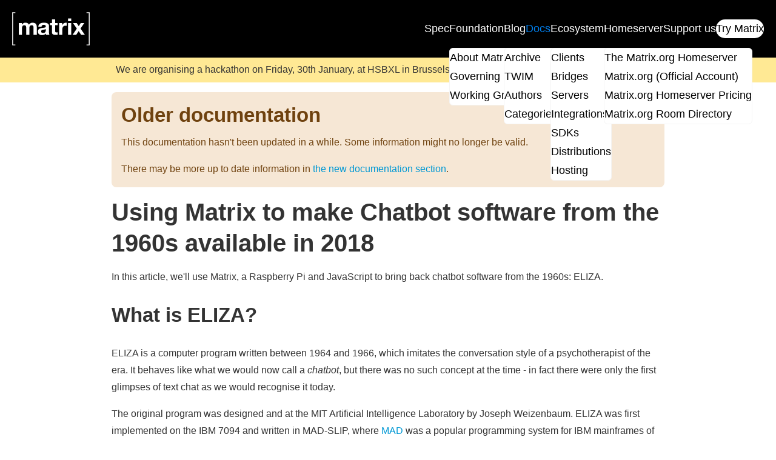

--- FILE ---
content_type: text/html; charset=utf-8
request_url: https://www.matrix.org/docs/guides/using-matrix-to-make-chatbot-software-from-the-1960-s-available-in-2018/
body_size: 171
content:
<!doctype html>
<meta charset="utf-8">
<link rel="canonical" href="https://matrix.org/docs/older/elizabot/">
<meta http-equiv="refresh" content="0; url=https://matrix.org/docs/older/elizabot/">
<title>Redirect</title>
<p><a href="https://matrix.org/docs/older/elizabot/">Click here</a> to be redirected.</p>


--- FILE ---
content_type: text/html; charset=utf-8
request_url: https://matrix.org/docs/older/elizabot/
body_size: 8476
content:
<!doctype html>
<html lang="en">

<head>
    <meta charset="utf-8" />
    <meta name="twitter:widgets:csp" content="on" />
    <meta http-equiv="x-ua-compatible" content="ie=edge" />
    <meta name="viewport" content="width=device-width, initial-scale=1" />

    <meta name="twitter:card" content="summary_large_image" />
    <meta name="twitter:site" content="@matrixdotorg" />
    <meta name="twitter:creator" content="@matrixdotorg" />
    
    <meta property="og:url" content="https:&#x2F;&#x2F;matrix.org&#x2F;docs&#x2F;older&#x2F;elizabot&#x2F;" />
    
    
    
    
    <meta property="og:title" content="Using Matrix to make Chatbot software from the 1960s available in 2018" />
    
    
    
    <meta property="og:description" content="Matrix, the open protocol for secure decentralised communications" />
    <meta name="description" content="Matrix, the open protocol for secure decentralised communications" />
    
    <meta property="og:image" content="https://matrix.org/blog/img/matrix-logo.png" />
    <meta name="twitter:image" content="https://matrix.org/blog/img/matrix-logo.png" />
    
    <title>Matrix.org - Using Matrix to make Chatbot software from the 1960s available in 2018</title>
    <link rel="shortcut icon" href="/assets/favicon.ico" />
    <link rel="icon" type="image/svg+xml" href="/assets/favicon.svg" />
    <link rel="stylesheet" href="https://matrix.org/style.css?h=1dfc66d97b8426eac68d" />
    <script async src="https://matrix.org/js/components.js?h=ccd1d6f19374cb9a0b4a"></script>
    <script defer data-domain="matrix.org" src="https://plausible.io/js/script.tagged-events.js"></script>


    

</head>

<body>
    
    <header class="site-header">
    <a href="/" class="brand">
        <img src="/images/matrix-logo-white.svg" alt="Matrix logo">
    </a>
    <input id="site-header-dropdown-checkbox" type="checkbox" class="dropdown-checkbox" aria-hidden="true">
    <label for="site-header-dropdown-checkbox" class="dropdown-button">&#xe602;</label>
    <label for="site-header-dropdown-checkbox" class="page-overlay"></label>
    <nav>
        
        
            
                <a href="https:&#x2F;&#x2F;spec.matrix.org" class="
                    ">
                    Spec
                </a>
            
        
        
        
        
        
        <div class="section-wrap">
            <input id="foundation-submenu-checkbox" type="checkbox" class="submenu-checkbox" aria-hidden="true"
                >
            <label for="foundation-submenu-checkbox" class="submenu-title">
            <a href="/foundation">
                Foundation</a> <div class="arrow">
                </div></label>

            <div class="section-submenu-wrap">
                <div class="section-submenu">
                    
                    
                    
                    
                    
                    
                    
                    
                    <a href="&#x2F;foundation&#x2F;about&#x2F;">About Matrix</a>
                    
                    
                    
                    
                    <a href="&#x2F;foundation&#x2F;governing-board&#x2F;">Governing Board</a>
                    
                    
                    
                    
                    <a href="&#x2F;foundation&#x2F;working-groups&#x2F;">Working Groups</a>
                    
                    
                </div>
            </div>
        </div>
        
        
        
            
                <div class="section-wrap">
                    <input
                        id="blog-submenu-checkbox"
                        type="checkbox"
                        class="submenu-checkbox"
                        aria-hidden="true"
                        
                    >
                    <label for="blog-submenu-checkbox" class="submenu-title">
                        <a href="&#x2F;blog&#x2F;">
                            Blog
                        </a>
                        <div class="arrow"></div>
                    </label>
                    <div class="section-submenu-wrap">
                        <div class="section-submenu">
                            
                                <a href="&#x2F;blog&#x2F;archive&#x2F;">Archive</a>
                            
                                <a href="&#x2F;category&#x2F;this-week-in-matrix&#x2F;">TWIM</a>
                            
                                <a href="&#x2F;author&#x2F;">Authors</a>
                            
                                <a href="&#x2F;category&#x2F;">Categories</a>
                            
                        </div>
                    </div>
                </div>
            
        
        
        
            
                <a href="&#x2F;docs&#x2F;" class="
                    current">
                    Docs
                </a>
            
        
        
        
        
        
        <div class="section-wrap">
            <input id="ecosystem-submenu-checkbox" type="checkbox" class="submenu-checkbox" aria-hidden="true"
                >
            <label for="ecosystem-submenu-checkbox" class="submenu-title">
            <a href="/ecosystem">
                Ecosystem</a> <div class="arrow">
                </div></label>

            <div class="section-submenu-wrap">
                <div class="section-submenu">
                    
                    
                    
                    
                    <a href="&#x2F;ecosystem&#x2F;clients&#x2F;">Clients</a>
                    
                    
                    
                    
                    
                    <a href="&#x2F;ecosystem&#x2F;bridges&#x2F;">Bridges</a>
                    
                    
                    
                    
                    
                    <a href="&#x2F;ecosystem&#x2F;servers&#x2F;">Servers</a>
                    
                    
                    
                    
                    <a href="&#x2F;ecosystem&#x2F;integrations&#x2F;">Integrations</a>
                    
                    
                    
                    
                    <a href="&#x2F;ecosystem&#x2F;sdks&#x2F;">SDKs</a>
                    
                    
                    
                    
                    <a href="&#x2F;ecosystem&#x2F;distributions&#x2F;">Distributions</a>
                    
                    
                    
                    
                    <a href="&#x2F;ecosystem&#x2F;hosting&#x2F;">Hosting</a>
                    
                    
                </div>
            </div>
        </div>
        
        
        
        
        
        <div class="section-wrap">
            <input id="homeserver-submenu-checkbox" type="checkbox" class="submenu-checkbox" aria-hidden="true"
                >
            <label for="homeserver-submenu-checkbox" class="submenu-title">
            <a href="/homeserver">
                Homeserver</a> <div class="arrow">
                </div></label>

            <div class="section-submenu-wrap">
                <div class="section-submenu">
                    
                    
                    
                    
                    <a href="&#x2F;homeserver&#x2F;about&#x2F;">The Matrix.org Homeserver</a>
                    
                    
                    
                    
                    <a href="&#x2F;homeserver&#x2F;official&#x2F;">Matrix.org (Official Account)</a>
                    
                    
                    
                    
                    <a href="&#x2F;homeserver&#x2F;pricing&#x2F;">Matrix.org Homeserver Pricing</a>
                    
                    
                    
                    
                    <a href="&#x2F;homeserver&#x2F;room-directory&#x2F;">Matrix.org Room Directory</a>
                    
                    
                </div>
            </div>
        </div>
        
        
        
            
                <a href="&#x2F;support" class="
                    ">
                    Support us
                </a>
            
        
        
        
            
                <a href="&#x2F;try-matrix&#x2F;" class="primary
                    ">
                    Try Matrix
                </a>
            
        
        
    </nav>
</header>

    

<div id="information-banner">
    <p>We are organising a hackathon on Friday, 30th January, at HSBXL in Brussels, Belgium! <a href="https://matrix.org/blog/2025/12/fosdem-presence/">Learn more</a> and don't forget to <a href="https://pretix.eu/matrix/fosdem26-hackathon/">register</a>!</p>

</div>


    <main>
        
<article class="content">
    <header>
        <div class="legacy-doc-warning ">
            <h2>
                
                Older
                
                documentation
            </h2>
            <p>
                This documentation hasn't been updated in a while. Some
                information might no longer be valid.
            </p>

            <p>
                
                There may be more up to date information in
                <a href="/docs">the new documentation section</a>.
                
            </p>
        </div>
        <h1>Using Matrix to make Chatbot software from the 1960s available in 2018</h1>

        
    </header>
    <p>In this article, we'll use Matrix, a Raspberry Pi and JavaScript to bring back
chatbot software from the 1960s: ELIZA.</p>
<h2 id="what-is-eliza">What is ELIZA?</h2>
<p>ELIZA is a computer program written between 1964 and 1966, which imitates the
conversation style of a psychotherapist of the era. It behaves like what we
would now call a <em>chatbot</em>, but there was no such concept at the time - in fact
there were only the first glimpses of text chat as we would recognise it today.</p>
<p>The original program was designed and at the MIT Artificial Intelligence
Laboratory by Joseph Weizenbaum. ELIZA was first implemented on the IBM 7094
and written in MAD-SLIP, where
<a href="https://en.wikipedia.org/wiki/MAD_(programming_language)">MAD</a> was a popular
programming system for IBM mainframes of the time, and
<a href="https://en.wikipedia.org/wiki/SLIP_(programming_language)">SLIP</a> was a
list-processing extension of Weizenbaum's own creation.</p>
<p>Seeing the results, in which users were highly willing to interact with ELIZA,
Weizenbaum was disturbed by just how effective the apparently simple bot was. He
was motivated to write a book explaining the way people tend to anthropomorphise
technology by applying their own experiences to their usage.</p>
<h2 id="2005-online-javascript-version-appeared">2005, online JavaScript version appeared</h2>
<p>In 2005, <a href="https://twitter.com/mass_werk">Norbert Landsteiner</a> created a
JavaScript program which he made available as <em>elizabot.js</em>, and made ELIZA
available online through a web interface: <a href="https://www.masswerk.at/elizabot/">https://www.masswerk.at/elizabot/</a>.</p>
<p>Now we'll make this available on Matrix.</p>
<h2 id="making-the-bot">Making the bot</h2>
<h3 id="using-the-library">Using the library</h3>
<p>For this project I have chosen to use an adaptation of the elizabot.js library:
<a href="https://github.com/natelewis/eliza-as-promised">eliza-as-promised</a>, which
exposes the bot as a promise-based node.js module. This module makes working
with ELIZA very simple. First we create an instance of the bot object:</p>
<pre data-lang="javascript" style="background-color:#1e1e1e;color:#dcdcdc;" class="language-javascript "><code class="language-javascript" data-lang="javascript"><span style="color:#569cd6;">const </span><span>Eliza = require(</span><span style="color:#d69d85;">&#39;eliza-as-promised&#39;</span><span>);
</span><span style="color:#569cd6;">var </span><span>eliza = </span><span style="color:#569cd6;">new </span><span style="color:#4ec9b0;">Eliza</span><span>();
</span></code></pre>
<p>We can get an initial greeting as follows:</p>
<pre data-lang="javascript" style="background-color:#1e1e1e;color:#dcdcdc;" class="language-javascript "><code class="language-javascript" data-lang="javascript"><span>console.log(eliza.getInitial());
</span></code></pre>
<p>The <code>getResponse()</code> function takes a string from the user, and returns a
<code>Promise</code> with a response, with either a <code>reply</code> or <code>final</code> field. If the
response is a reply, we can give another string to get a response, if the
response is final, the session is over. For example:</p>
<pre data-lang="javascript" style="background-color:#1e1e1e;color:#dcdcdc;" class="language-javascript "><code class="language-javascript" data-lang="javascript"><span>eliza.getResponse(</span><span style="color:#d69d85;">&quot;Help me Eliza!&quot;</span><span>)
</span><span>.then((response) </span><span style="color:#569cd6;">=&gt; </span><span>{
</span><span>    </span><span style="color:#569cd6;">if </span><span>(response.reply) {
</span><span>        console.log(response.reply);
</span><span>    }
</span><span>    </span><span style="color:#569cd6;">if </span><span>(response.final) {
</span><span>        console.log(response.final);
</span><span>        process.exit(</span><span style="color:#b5cea8;">0</span><span>);
</span><span>    }
</span><span>});
</span></code></pre>
<h3 id="using-matrix-to-make-a-modern-chatbot">Using Matrix to make a modern Chatbot</h3>
<p>Matrix is an open standard for real-time communication over IP. It is often used
to enable Instant Messaging. Matrix is not just  Open Source, it is also
designed to be interoperable, which makes it easy to take existing projects and
integrate them.</p>
<p>Matrix provides a decentralised architecture, in which servers connect to one
another, but as a user your client connects to a single homeserver, as described
in the diagram below.</p>
<p><img src="/docs/legacy/matrix-diagram.png" alt="Matrix Design" /></p>
<p>However, for this project we only need to look at the Client-Server API, which
is the way in which clients and servers communicate with one another. To make it
easier to connect the ELIZA library to Matrix, I chose to use a JavaScript
library designed to access the Matrix Client-Server API: <a href="https://github.com/turt2live/matrix-bot-sdk">matrix-bot-sdk</a>
from <a href="https://github.com/turt2live">TravisR</a>.</p>
<h3 id="code-walkthrough">Code Walkthrough</h3>
<p>First, we'll need a new instance of the Bot SDK, which we can obtain from NPM as
follows:</p>
<pre style="background-color:#1e1e1e;color:#dcdcdc;"><code><span>npm install matrix-bot-sdk
</span></code></pre>
<p>Then, in our application code, we will instantiate and start a new client. Note
that you can obtain an access token for the bot <a href="https://t2bot.io/docs/access_tokens/">using
Element</a>.</p>
<pre data-lang="javascript" style="background-color:#1e1e1e;color:#dcdcdc;" class="language-javascript "><code class="language-javascript" data-lang="javascript"><span style="color:#569cd6;">var </span><span>access_token = </span><span style="color:#d69d85;">&quot;...&quot;</span><span>;
</span><span style="color:#569cd6;">const </span><span>MatrixClient = require(</span><span style="color:#d69d85;">&quot;matrix-bot-sdk&quot;</span><span>).MatrixClient;
</span><span style="color:#569cd6;">const </span><span>AutojoinRoomsMixin = require(</span><span style="color:#d69d85;">&quot;matrix-bot-sdk&quot;</span><span>).AutojoinRoomsMixin;
</span><span style="color:#569cd6;">const </span><span>client = </span><span style="color:#569cd6;">new </span><span style="color:#4ec9b0;">MatrixClient</span><span>(</span><span style="color:#d69d85;">&quot;https://matrix.org&quot;</span><span>, access_token);
</span><span>AutojoinRoomsMixin.setupOnClient(client);
</span><span>client.start().then(() </span><span style="color:#569cd6;">=&gt; </span><span>console.log(</span><span style="color:#d69d85;">&quot;Client started!&quot;</span><span>));
</span></code></pre>
<p>I also added the AutojoinRoomsMixin at this point, which instructs the bot to
accept any room invitation it receives.</p>
<p>Knowing that we can use
<a href="https://github.com/natelewis/eliza-as-promised"><code>eliza-as-promised</code></a> to create
new instances of Eliza, let's start by doing so whenever the bot joins a new
room.</p>
<pre data-lang="javascript" style="background-color:#1e1e1e;color:#dcdcdc;" class="language-javascript "><code class="language-javascript" data-lang="javascript"><span style="color:#569cd6;">var </span><span>elizas = {};
</span><span>client.on(</span><span style="color:#d69d85;">&quot;room.join&quot;</span><span>, (roomId) </span><span style="color:#569cd6;">=&gt; </span><span>{
</span><span>    elizas[roomId] = {
</span><span>        eliza: </span><span style="color:#569cd6;">new </span><span style="color:#4ec9b0;">Eliza</span><span>(),
</span><span>        last: (</span><span style="color:#569cd6;">new </span><span style="color:#4ec9b0;">Date</span><span>()).getTime()
</span><span>    }
</span><span>    client.sendMessage(roomId, {
</span><span>        </span><span style="color:#d69d85;">&quot;msgtype&quot;</span><span>: </span><span style="color:#d69d85;">&quot;m.notice&quot;</span><span>,
</span><span>        </span><span style="color:#d69d85;">&quot;body&quot;</span><span>: elizas[roomId].eliza.getInitial()
</span><span>    });
</span><span>});
</span></code></pre>
<p>What's happening here? First we make a new object to contain a mapping of room
IDs to <code>Eliza</code> objects. When we get a room join event, we assign a new <code>Eliza</code>
object and the current time to the room ID. Next, we use the newly created
object to send the initial greeting to the room, using the same call to
<code>getInitial()</code> we used earlier.</p>
<p>Next, we'll accept messages from the user and provide a response:</p>
<pre data-lang="javascript" style="background-color:#1e1e1e;color:#dcdcdc;" class="language-javascript "><code class="language-javascript" data-lang="javascript"><span>client.on(</span><span style="color:#d69d85;">&quot;room.message&quot;</span><span>, </span><span style="color:#569cd6;">async function </span><span>(roomId, event)  {
</span><span>    </span><span style="color:#569cd6;">if </span><span>(event[</span><span style="color:#d69d85;">&quot;sender&quot;</span><span>] === </span><span style="color:#569cd6;">await </span><span>client.getUserId()) </span><span style="color:#569cd6;">return</span><span>;
</span><span>    </span><span style="color:#569cd6;">if </span><span>(</span><span style="color:#569cd6;">! </span><span>event.content </span><span style="color:#569cd6;">|| ! </span><span>event.content.body) </span><span style="color:#569cd6;">return</span><span>;
</span><span>
</span><span>    elizas[roomId].eliza.getResponse(event.content.body)
</span><span>        .then((response) </span><span style="color:#569cd6;">=&gt; </span><span>{
</span><span>            </span><span style="color:#569cd6;">var </span><span>responseText = </span><span style="color:#d69d85;">&#39;&#39;</span><span>;
</span><span>            </span><span style="color:#569cd6;">if </span><span>(response.reply) { responseText = response.reply; }
</span><span>            </span><span style="color:#569cd6;">if </span><span>(response.final) { responseText = response.final; }
</span><span>
</span><span>            client.sendMessage(roomId, {
</span><span>                </span><span style="color:#d69d85;">&quot;msgtype&quot;</span><span>: </span><span style="color:#d69d85;">&quot;m.notice&quot;</span><span>,
</span><span>                </span><span style="color:#d69d85;">&quot;body&quot;</span><span>: responseText,
</span><span>                </span><span style="color:#d69d85;">&quot;responds&quot;</span><span>: {
</span><span>                    </span><span style="color:#d69d85;">&quot;sender&quot;</span><span>: event.sender,
</span><span>                    </span><span style="color:#d69d85;">&quot;message&quot;</span><span>: event.content.body
</span><span>                }
</span><span>            }).then((eventId) </span><span style="color:#569cd6;">=&gt; </span><span>{
</span><span>                </span><span style="color:#569cd6;">if </span><span>(response.final) {
</span><span>                    client.leaveRoom(roomId);
</span><span>                }
</span><span>            });
</span><span>    });
</span><span>});
</span></code></pre>
<p>It looks like a lot of code, but in fact we can break down what is happening
here quite simply.</p>
<ol>
<li>When an event is received in a room, we react to the event with a function
that takes the <code>roomId</code> and <code>event</code> received as parameters.</li>
<li>If the user is our own, or the event does not contain a body, we must
return.</li>
<li>We use the <code>roomId</code> to access the specific <code>Eliza</code> instance, as previously
created.</li>
<li>As above, we call <code>getResponse()</code> on the Eliza object, and we pass the
message string we just received.</li>
<li>We handle the promise returned by <code>getResponse()</code> by extracting the response
string into <code>responseText</code>, and use that string as a message to send back
into the room as a response.</li>
<li>Finally, if the response text we took from our Eliza is "final", we have
Eliza leave the room. (The bot can always be re-invited!)</li>
</ol>
<p>That all the code needed to get a working version of the bot running. If you
look at <a href="https://github.com/benparsons/elizabot">https://github.com/benparsons/elizabot</a>, you can find a simple
implementation as described here in <code>simple.js</code>, and a more robust
implementation in <code>index.js</code>.</p>
<h2 id="deploying-on-a-raspberry-pi">Deploying on a Raspberry Pi</h2>
<p>To run the bot, we simply run <code>node index.js</code>. However, part of this project is
to get the bot running on a Raspberry Pi - and for convenience the way to do
this is to have it run as soon as the device boots. Luckily, there are standard
ways of achieving this, one of which is to use <code>systemd</code>. <a href="https://www.raspberrypi.org/documentation/usage/terminal/">Open a shell on your
Pi</a> (possibly using a
graphical desktop if one is installed, or using ssh) and enter this command to
access the correct directory:</p>
<pre style="background-color:#1e1e1e;color:#dcdcdc;"><code><span>cd /etc/systemd/system
</span></code></pre>
<p>Now, we'll use vim to create a file describing the service we want to create:</p>
<pre style="background-color:#1e1e1e;color:#dcdcdc;"><code><span>vim elizabot.service
</span></code></pre>
<p>Finally, enter the following text (you may need to change paths depending on
where your script is located):</p>
<pre style="background-color:#1e1e1e;color:#dcdcdc;"><code><span>[Unit]
</span><span>Description=Elizabot
</span><span>After=multi-user.target
</span><span>
</span><span>[Service]
</span><span>Type=idle
</span><span>ExecStart=/usr/bin/node /home/pi/elizabot/index.js &gt; /home/pi/elizabot/log.log 2&gt;&amp;1
</span><span>
</span><span>[Install]
</span><span>WantedBy=multi-user.target
</span></code></pre>
<p>... and run the following to enable the service:</p>
<pre style="background-color:#1e1e1e;color:#dcdcdc;"><code><span>sudo systemctl enable elizabot.service
</span></code></pre>
<p>Now, whenever you plug in your Pi, your bot will be launched and ready to go. Of
course, it is quite possible to run this software on a server, but having a
separate box makes it more fun. The physicality of a Raspberry Pi means it gets
more attention and understanding from people who see it.</p>
<p><img src="/docs/legacy/elizabot-pi.png" alt="Physical Pi" /></p>
<p>To learn more about Matrix development, take a look at the <a href="https://matrix.org/docs/guides">Matrix Guides</a>
page, and join us in the <a href="https://matrix.to/#/#matrix-dev:matrix.org">#matrix-dev:matrix.org</a> room!</p>

</article>

    </main>

    <footer class="site-footer">
    <div class="internal-links">
        
        <a href="&#x2F;support" >Donate</a>
        
        <a href="https:&#x2F;&#x2F;shop.matrix.org" >Shop</a>
        
        <a href="&#x2F;security-disclosure-policy" >Security Disclosure Policy</a>
        
        <a href="&#x2F;security-hall-of-fame" >Security Hall of Fame</a>
        
        <a href="&#x2F;legal&#x2F;code-of-conduct" >Code of Conduct</a>
        
        <a href="&#x2F;legal" >Legal</a>
        
        <a href="&#x2F;legal&#x2F;law-enforcement-guidelines" >Law Enforcement Guidelines</a>
        
        <a href="&#x2F;contact" >Contact</a>
        
        <a href="https:&#x2F;&#x2F;status.matrix.org" >Matrix.org Status</a>
        
        <a href="https:&#x2F;&#x2F;github.com&#x2F;matrix-org&#x2F;matrix.org&#x2F;" >Site Source</a>
        
    </div>
    <div class="external-links">
        
        <a href="https:&#x2F;&#x2F;github.com&#x2F;matrix-org" target="_blank"  aria-label="Matrix on GitHub"><span aria-hidden="true"><svg xmlns="http://www.w3.org/2000/svg" width="24px" height="24px" viewBox="0 0 24 24" fill="currentColor"><path d="M12 .297c-6.63 0-12 5.373-12 12 0 5.303 3.438 9.8 8.205 11.385.6.113.82-.258.82-.577 0-.285-.01-1.04-.015-2.04-3.338.724-4.042-1.61-4.042-1.61C4.422 18.07 3.633 17.7 3.633 17.7c-1.087-.744.084-.729.084-.729 1.205.084 1.838 1.236 1.838 1.236 1.07 1.835 2.809 1.305 3.495.998.108-.776.417-1.305.76-1.605-2.665-.3-5.466-1.332-5.466-5.93 0-1.31.465-2.38 1.235-3.22-.135-.303-.54-1.523.105-3.176 0 0 1.005-.322 3.3 1.23.96-.267 1.98-.399 3-.405 1.02.006 2.04.138 3 .405 2.28-1.552 3.285-1.23 3.285-1.23.645 1.653.24 2.873.12 3.176.765.84 1.23 1.91 1.23 3.22 0 4.61-2.805 5.625-5.475 5.92.42.36.81 1.096.81 2.22 0 1.606-.015 2.896-.015 3.286 0 .315.21.69.825.57C20.565 22.092 24 17.592 24 12.297c0-6.627-5.373-12-12-12"/></svg></span></a>
        
        <a href="https:&#x2F;&#x2F;gitlab.matrix.org&#x2F;" target="_blank"  aria-label="Matrix on GitLab"><span aria-hidden="true"><svg xmlns="http://www.w3.org/2000/svg" width="24px" height="24px" viewBox="0 0 24 24" fill="currentColor"><path d="m23.955 13.587-1.342-4.135-2.664-8.189a.456.456 0 0 0-.867 0L16.418 9.45H7.582L4.919 1.263C4.783.84 4.185.84 4.05 1.26L1.386 9.449.044 13.587a.925.925 0 0 0 .331 1.023L12 23.054l11.625-8.443a.923.923 0 0 0 .33-1.024"/></svg></span></a>
        
        <a href="https:&#x2F;&#x2F;mastodon.matrix.org&#x2F;@matrix" target="_blank" rel="me" aria-label="Matrix on Mastodon"><span aria-hidden="true"><svg xmlns="http://www.w3.org/2000/svg" width="24px" height="24px" viewBox="0 0 24 24" fill="currentColor"><path d="M23.349 5.314C22.997 2.735 20.713.703 18.007.309 17.55.242 15.82 0 11.811 0h-.03C7.772 0 6.912.242 6.455.309 3.824.691 1.421 2.518.837 5.127.557 6.412.527 7.836.579 9.143c.074 1.874.089 3.745.262 5.611.119 1.241.328 2.471.624 3.681.554 2.236 2.797 4.097 4.996 4.856 2.356.792 4.884.923 7.309.38.267-.061.531-.132.792-.213.588-.184 1.279-.391 1.787-.753a.06.06 0 0 0 .023-.043v-1.809a.054.054 0 0 0-.067-.051 20.576 20.576 0 0 1-4.743.545c-2.749 0-3.488-1.283-3.7-1.818a5.544 5.544 0 0 1-.322-1.433.054.054 0 0 1 .02-.044.056.056 0 0 1 .047-.01c1.529.363 3.094.546 4.665.546.379 0 .755 0 1.133-.01 1.581-.044 3.247-.123 4.802-.422.039-.008.078-.014.111-.024 2.453-.464 4.788-1.919 5.025-5.604.009-.145.031-1.519.031-1.67.001-.511.167-3.629-.025-5.545v.001Zm-3.775 9.194h-2.58V8.29c0-1.309-.554-1.976-1.681-1.976-1.24 0-1.86.79-1.86 2.349v3.404h-2.564V8.663c0-1.559-.622-2.349-1.861-2.349-1.121 0-1.681.667-1.682 1.976v6.218H4.769V8.101c0-1.309.34-2.349 1.019-3.119.7-.769 1.619-1.164 2.76-1.164 1.32 0 2.318.5 2.983 1.498l.642 1.06.642-1.06c.665-.998 1.663-1.498 2.981-1.498 1.139 0 2.059.395 2.761 1.164.68.77 1.019 1.81 1.019 3.119l-.002 6.407Z"/></svg></span></a>
        
        <a href="https:&#x2F;&#x2F;bsky.app&#x2F;profile&#x2F;matrix.org" target="_blank"  aria-label="Matrix on BlueSky"><span aria-hidden="true"><!-- This icon originated from https://commons.wikimedia.org/wiki/File:Bluesky_Logo.svg -->
<svg viewBox="0 0 27 24" width="27px" height="24px" xmlns="http://www.w3.org/2000/svg"><path d="m5.8526 1.6155c3.0955 2.3461 6.425 7.103 7.6475 9.6558 1.2225-2.5526 4.5519-7.3098 7.6475-9.6558 2.2335-1.6928 5.8524-3.0027 5.8524 1.1653 0 0.8324-0.47273 6.9926-0.74999 7.9926-0.96376 3.477-4.4756 4.3638-7.5995 3.827 5.4605 0.93823 6.8496 4.046 3.8497 7.1537-5.6974 5.9022-8.1889-1.4809-8.8276-3.3727-0.11703-0.34682-0.17179-0.50906-0.1726-0.3711-8.1e-4 -0.13797-0.05557 0.02428-0.1726 0.3711-0.63841 1.8918-3.1298 9.2752-8.8276 3.3727-3-3.1078-1.6109-6.2157 3.8497-7.1537-3.124 0.53674-6.6359-0.35008-7.5995-3.827-0.27727-1.0002-0.74999-7.1603-0.74999-7.9926 0-4.1679 3.619-2.8581 5.8524-1.1653z" fill="currentColor"/></svg>
</span></a>
        
        <a href="https:&#x2F;&#x2F;www.youtube.com&#x2F;channel&#x2F;UCVFkW-chclhuyYRbmmfwt6w" target="_blank"  aria-label="Matrix on YouTube"><span aria-hidden="true"><svg xmlns="http://www.w3.org/2000/svg" width="24px" height="24px" viewBox="0 0 24 24" fill="currentColor"><path d="M23.495 6.206a3.009 3.009 0 0 0-2.088-2.088c-1.87-.501-9.396-.501-9.396-.501s-7.507-.01-9.396.501A3.005 3.005 0 0 0 .527 6.206a31.127 31.127 0 0 0-.522 5.805c-.006 1.94.169 3.876.522 5.783a3.009 3.009 0 0 0 2.088 2.088c1.868.502 9.396.502 9.396.502s7.506 0 9.396-.502a3.013 3.013 0 0 0 2.088-2.088c.346-1.908.513-3.844.5-5.783a31.292 31.292 0 0 0-.5-5.805ZM9.609 15.602V8.409l6.264 3.602-6.264 3.591Z"/></svg></span></a>
        
        <a href="&#x2F;atom.xml" target="_blank"  aria-label="Matrix Atom Feed"><span aria-hidden="true"><svg xmlns="http://www.w3.org/2000/svg" width="24px" height="24px" viewBox="0 0 24 24" fill="currentColor"><path d="M0 1.5C0 .677.677 0 1.5 0 13.926 0 24 10.074 24 22.5c0 .823-.677 1.5-1.5 1.5s-1.5-.677-1.5-1.5C21 11.73 12.27 3 1.5 3 .677 3 0 2.323 0 1.5ZM0 9c0-.823.677-1.5 1.5-1.5 8.285 0 15 6.716 15 15 0 .823-.677 1.5-1.5 1.5s-1.5-.677-1.5-1.5c0-6.583-5.417-12-12-12C.677 10.5 0 9.823 0 9Zm3.75 15a3.768 3.768 0 0 0 3.75-3.75 3.768 3.768 0 0 0-3.75-3.75A3.768 3.768 0 0 0 0 20.25 3.768 3.768 0 0 0 3.75 24Z" /></svg></span></a>
        
    </div>
    <div class="subfooter-links">
        
        <a href="&#x2F;legal&#x2F;copyright-notice" >Copyright Notice</a>
        
    </div>
</footer>

</body>

</html>


--- FILE ---
content_type: text/css; charset=utf-8
request_url: https://matrix.org/style.css?h=1dfc66d97b8426eac68d
body_size: 11631
content:
/*! normalize.css v8.0.1 | MIT License | github.com/necolas/normalize.css */html{line-height:1.15;-webkit-text-size-adjust:100%;}body{margin:0}main{display:block}h1{font-size:2em;margin:.67em 0}hr{box-sizing:content-box;height:0;overflow:visible;}pre{font-family:monospace,monospace;font-size:1em;}a{background-color:rgba(0,0,0,0)}abbr[title]{border-bottom:none;text-decoration:underline;text-decoration:underline dotted;}b,strong{font-weight:bolder}code,kbd,samp{font-family:monospace,monospace;font-size:.85em;}small{font-size:80%}sub,sup{font-size:75%;line-height:0;position:relative;vertical-align:baseline}sub{bottom:-.25em}sup{top:-.5em}img{border-style:none}button,input,optgroup,select,textarea{font-family:inherit;font-size:100%;line-height:1.15;margin:0;}button,input{overflow:visible}button,select{text-transform:none}button,[type=button],[type=reset],[type=submit]{-webkit-appearance:button}button::-moz-focus-inner,[type=button]::-moz-focus-inner,[type=reset]::-moz-focus-inner,[type=submit]::-moz-focus-inner{border-style:none;padding:0}button:-moz-focusring,[type=button]:-moz-focusring,[type=reset]:-moz-focusring,[type=submit]:-moz-focusring{outline:1px dotted ButtonText}fieldset{padding:.35em .75em .625em}legend{box-sizing:border-box;color:inherit;display:table;max-width:100%;padding:0;white-space:normal;}progress{vertical-align:baseline}textarea{overflow:auto}[type=checkbox],[type=radio]{box-sizing:border-box;padding:0;}[type=number]::-webkit-inner-spin-button,[type=number]::-webkit-outer-spin-button{height:auto}[type=search]{-webkit-appearance:textfield;outline-offset:-2px;}[type=search]::-webkit-search-decoration{-webkit-appearance:none}::-webkit-file-upload-button{-webkit-appearance:button;font:inherit;}details{display:block}summary{display:list-item}template{display:none}[hidden]{display:none}@font-face{font-family:"webflow-icons";src:url("[data-uri]") format("truetype");font-weight:normal;font-style:normal}small,.text_small{font-size:.64rem}h1,h2,h3,h4,h5{scroll-margin-top:74px;margin-block:1.38rem .5rem;font-weight:700;line-height:1.3}h1 a,h2 a,h3 a,h4 a,h5 a{color:inherit;text-decoration:none}h1 a:hover,h2 a:hover,h3 a:hover,h4 a:hover,h5 a:hover{text-decoration:underline}h1{margin-top:0;font-size:2.4883rem}h2{font-size:2.0736rem;margin-block:2rem .5rem}h3{font-size:1.728rem;margin-block:1.5rem .5rem}h4{font-size:1.44rem}h5{font-size:1.2rem}h2+h3{margin-block-start:1rem}:root{--page-max-width: 57rem;--page-with-toc-max-width: 81rem;--navbar-height: 5.937rem;--color-text: #333;--color-text-light: #757575;--color-link: #0098d4;--page-header-height: 15rem;--borders-color: #ddd;--notice-box-color: #ffcb006b}@media (prefers-contrast: more){:root{--color-text: #000;--color-text-light: #595959}}*{box-sizing:border-box}html{scroll-snap-type:y proximity;scroll-padding-top:1.875rem}body{margin:0;min-height:100svh;display:flex;flex-direction:column;background-color:#fff;color:var(--color-text);font-family:"Helvetica Neue","Helvetica",Arial,-apple-system,BlinkMacSystemFont,"Segoe UI",Roboto,sans-serif,"Apple Color Emoji","Segoe UI Emoji","Segoe UI Symbol";line-height:1.75}main{flex:1}a{color:var(--color-link);text-decoration:none}ul,ol{margin-top:0px;margin-bottom:10px;padding-left:40px}p{margin-top:0;margin-bottom:1rem}table{margin-bottom:1rem}blockquote{margin:0 0 10px 0;padding:10px 20px;border-left:5px solid #e2e2e2}p:last-child,blockquote:last-child,figure:last-child,ul:last-child,ol:last-child{margin-bottom:0}.content{width:100%;max-width:var(--page-max-width);margin:1rem auto;padding-inline:1rem}.content img{height:auto;max-height:40rem;max-width:100%}.content video{max-height:40rem;max-width:100%}.content.with-sidebar{max-width:var(--page-with-toc-max-width)}pre{padding:1rem;overflow:auto;border-radius:4px}pre[data-linenos]{padding:1rem 0}pre table td{padding:0}pre table td:nth-of-type(1){text-align:center;user-select:none}pre mark{display:block;background-color:rgba(254,252,232,.9)}pre table{width:100%;border-collapse:collapse}:not(pre)>table{border-collapse:collapse;border:1px solid #000}:not(pre)>table td,:not(pre)>table th{padding:.5rem;border:1px solid #000}.page-header{display:flex;flex-direction:column;justify-content:center;padding-inline:5.625rem;padding-bottom:calc(var(--navbar-height)/2);min-height:var(--page-header-height);background-color:#000;background-image:url(/assets/page-header-bg.svg);background-size:90% 100%;background-position:bottom right;background-repeat:no-repeat}@media (max-width: 767px){.page-header{padding-inline:2rem}}@media (max-width: 767px){.page-header{background-size:250% 100%;background-position-x:-533px}}.page-header .hero-block h1{font-style:normal;font-weight:700;font-size:2.8rem;line-height:120%;color:#fff}.page-header .hero-block p{font-style:normal;font-size:1.4rem;line-height:120%;display:flex;align-items:center;color:#fff;word-wrap:normal}:not(pre)>code{color:#f54029;border:1px solid #f54029;border-radius:4px;padding:0 .4rem}a>code{border-color:var(--color-link);color:var(--color-link)}.page_card{background-color:#000;border-radius:16px;background-image:url("/assets/frontpage/hero_dancing_lines.svg");background-size:100% 100%;background-repeat:no-repeat;padding:1rem;max-width:23rem}.page_card .wrapper{display:flex;flex-direction:row;justify-content:space-between}.page_card .card_content{color:#fff}.page_card .card_content h4{font-size:1.125rem;font-weight:700;padding:0;margin:0 0 1rem 0}.page_card .card_content p{font-size:.9rem}.page_card .arrow{background-image:url("/assets/down-arrow.svg");background-repeat:no-repeat;background-size:100% 100%;width:3rem;height:3rem;margin:auto 0 auto .5rem;transform:rotate(-90deg);filter:invert(1)}.youtube_placeholder{display:flex;flex-direction:column;justify-content:center;aspect-ratio:16/9;width:100%;background-color:#333}.youtube_placeholder div{display:flex;flex-direction:column;color:#fff;padding:1.5rem;gap:1.5rem}.youtube_placeholder div img{margin-inline:auto}.youtube_placeholder div p{max-width:30rem;text-align:center;margin-inline:auto}.youtube_placeholder div button{max-width:fit-content;margin-inline:auto;padding:.5rem 1rem;border-radius:9999px;background-color:#fff;border:1px solid rgba(0,0,0,0);color:#000;cursor:pointer}.youtube_placeholder div button:hover{border:1px solid #fff;color:#fff;background-color:#333}.call-to-action{background-color:#000;border:2px solid #000;color:#fff;font-size:1.125rem;font-weight:600;border-radius:1000px;padding:.6em 2em}.call-to-action.inverted{border:2px solid #fff;background-color:#fff;color:#000}.call-to-action.inverted.secondary{background-color:#000;color:#fff}.call-to-action.inverted.secondary:hover{background-color:#fff;color:#000}.call-to-action.secondary{background-color:#fff;color:#000}.call-to-action.secondary:hover{background-color:#000;color:#fff}.cta-row{display:flex;justify-content:center;flex-wrap:wrap;column-gap:1rem;row-gap:.5rem}.cta-col{display:flex;flex-direction:column;justify-content:center;row-gap:1rem;align-items:center}.m-icon-emoji{display:inline-block;width:1em;height:1em;vertical-align:-.15em}.site-footer{--footer-width: 960px;--footer-link-color: #999;position:relative;z-index:1;background-color:#000;width:100%;display:flex;flex-direction:column;align-items:center;padding:30px 40px}.site-footer .internal-links{width:100%;padding-bottom:40px;max-width:var(--footer-width);display:flex;flex-wrap:wrap;justify-content:center;gap:1rem}.site-footer .internal-links a{display:block;width:32%}@media (max-width: 767px){.site-footer .internal-links a{width:100%}}.site-footer .external-links{display:flex;width:100%;max-width:var(--footer-width);justify-content:center;align-items:center;color:var(--footer-link-color);gap:2rem;line-height:1}.site-footer .subfooter-links{display:flex;gap:2rem;margin-top:20px;color:var(--footer-link-color)}.site-footer a{color:var(--footer-link-color);text-decoration:none;text-align:center}.site-footer a:hover{color:#fff}.site-header{position:sticky;top:0;z-index:1000;--header-padding: 1.5dvw;--header-vertical-padding: 8px;display:flex;width:100%;height:var(--navbar-height);padding-left:20px;align-items:center;margin-bottom:0;font-size:1.125rem;color:#fff;background-color:#000}@media screen and (min-width: 1150px){.site-header{padding-right:20px}}.site-header .brand{margin-right:auto}.site-header .brand img{width:128px;height:55px;display:block}.site-header .dropdown-button{font-family:"webflow-icons";font-size:1.5rem;padding:0 1rem;align-self:stretch;display:flex;align-items:center}@media screen and (min-width: 1150px){.site-header .dropdown-button{display:none}}.site-header nav{display:flex}@media screen and (max-width: 1149px){.site-header nav{position:fixed;z-index:800;top:5.937rem;left:0;right:0;flex-direction:column;background-color:#000;max-height:calc(100vh - 5.937rem);overflow-y:auto}}@media screen and (min-width: 1150px){.site-header nav{align-items:center}}.site-header nav a{color:#fff;font-size:1.125rem;padding:var(--header-vertical-padding) var(--header-padding)}@media screen and (max-width: 1149px){.site-header nav a{font-size:1.5rem}}.site-header nav a:hover{color:#0082f3}.site-header nav a.current{color:#0082f3}.site-header nav a.primary{border-radius:60px;background-color:#fff;color:#000 !important;padding-inline:clamp(1em,3dvw,2em);margin-inline:.5rem}@media screen and (max-width: 1149px){.site-header nav a.primary{margin-block:1.2rem;text-align:center}}@media screen and (min-width: 1150px){.site-header nav a.primary:not(:last-child){margin-right:12px}}.site-header nav .submenu-checkbox{opacity:0;position:absolute}@media screen and (max-width: 1149px){.site-header nav .submenu-checkbox:not(:checked)~.section-submenu-wrap{display:none}.site-header nav .submenu-checkbox:not(:checked)~.submenu-title .arrow{background-image:url("/assets/down-arrow.svg");width:1rem;height:1rem;margin:auto 0;filter:invert(1)}.site-header nav .submenu-checkbox:checked~.submenu-title .arrow{background-image:url("/assets/up-arrow.svg");width:1rem;height:1rem;margin:auto 0;filter:invert(1)}}.site-header nav .submenu-title{margin:auto 0;padding:var(--header-vertical-padding) var(--header-padding)}@media screen and (max-width: 1149px){.site-header nav .submenu-title{display:flex;flex-direction:row;gap:1rem;font-size:1.5rem}}.site-header nav .submenu-title label:hover{color:#0082f3}.site-header nav label{cursor:pointer}.site-header nav label a{padding:0}@media screen and (min-width: 1150px){.site-header .section-wrap{position:relative;align-self:stretch;display:flex;justify-content:center}.site-header .section-wrap:not(:hover,:focus-within) .section-submenu{display:none}.site-header .section-submenu-wrap{position:absolute;top:47.5px;left:0}.site-header .section-submenu{background:#fff;border:1px solid #f4f4f4;border-radius:6px;padding-inline:1rem;padding-block:.75rem;display:flex;flex-direction:column}.site-header .section-submenu a{white-space:nowrap;color:#000;padding:0}}@media screen and (max-width: 1149px){.site-header .section-submenu{padding-left:1em;display:flex;flex-direction:column}.site-header .section-submenu a{font-size:1.125rem}.site-header .section-wrap{margin:8px 0}}#site-header-dropdown-checkbox{display:none}@media screen and (max-width: 1149px){#site-header-dropdown-checkbox:checked~.dropdown-button{background-color:#000}#site-header-dropdown-checkbox:checked~.page-overlay{position:fixed;z-index:400;top:5.937rem;right:0;bottom:0;left:0;display:block}#site-header-dropdown-checkbox:not(:checked)~nav{display:none}}#frontpage h2{margin-block:1.38rem 1rem}#frontpage #hero{height:calc(100vh - var(--navbar-height));background-color:#000;background-image:url("/assets/frontpage/hero_dancing_lines.svg");background-size:100% 100%;background-repeat:no-repeat;position:relative;overflow:hidden}@media (max-width: 767px){#frontpage #hero{background-image:url("/assets/frontpage/hero_dancing_lines_mobile.svg")}}#frontpage #hero .hero_content{height:88%;display:flex;flex-direction:column;justify-content:center}#frontpage #hero .hero_content h2{color:#fff;font-size:2.5rem;font-weight:700;max-width:40rem;margin:0 auto;padding:0 30px;text-align:center}@media (max-width: 767px){#frontpage #hero .hero_content h2{font-size:2.125rem}}#frontpage #hero .hero_content img{width:200px;height:86px;margin:0 auto 2rem auto}#frontpage #hero #hero_curve1{border-radius:10% 100%;background-color:#333;height:25vh;width:200%;position:absolute;bottom:-1vh;right:-50px}@media (max-width: 767px){#frontpage #hero #hero_curve1{height:15vh}}#frontpage #hero #hero_curve2{border-radius:10% 100%;background-color:#666;height:25vh;width:200%;position:absolute;bottom:-3vh;right:-50px}@media (max-width: 767px){#frontpage #hero #hero_curve2{height:15vh}}#frontpage #hero #hero_curve3{border-radius:10% 100%;background-color:#aaa;height:25vh;width:200%;position:absolute;bottom:-5vh;right:-50px}@media (max-width: 767px){#frontpage #hero #hero_curve3{height:15vh}}#frontpage #hero #hero_curve4{border-radius:10% 100%;background-color:#fff;height:25vh;width:200%;position:absolute;bottom:-7vh;right:-50px}@media (max-width: 767px){#frontpage #hero #hero_curve4{height:15vh}}#frontpage #use-case-personal{background:url("/assets/frontpage/personal-bg.svg");background-size:100% 100%;background-repeat:no-repeat;background-position-y:bottom -20px;position:relative;overflow:hidden;padding-inline:2rem;padding-bottom:175px}@media (max-width: 59rem){#frontpage #use-case-personal{background-image:url("/assets/frontpage/personal-bg-mobile.svg");background-size:100% 241px;padding-inline:1rem}}#frontpage #use-case-personal .use-case-personal-content{display:flex;flex-direction:row;justify-content:space-between;max-width:1000px;margin-inline:auto}@media (max-width: 59rem){#frontpage #use-case-personal .use-case-personal-content{flex-direction:column-reverse;align-items:center}}#frontpage #use-case-personal .col{display:flex;flex-direction:column;max-height:418px;justify-content:center;max-width:27.9rem}#frontpage #use-case-personal .col h2{display:inline;color:#000;font-size:2.5rem;font-weight:700}@media (max-width: 59rem){#frontpage #use-case-personal .col h2{margin-top:2rem;text-align:center}}@media (max-width: 767px){#frontpage #use-case-personal .col h2{font-size:2.125rem}}#frontpage #use-case-personal img{margin:auto 0px;flex:auto;max-width:470px;aspect-ratio:470/418}@media (max-width: 59rem){#frontpage #use-case-personal img{margin:0px auto}}#frontpage #use-case-personal #personal_bottom{position:absolute;bottom:-340px;height:400px;background-color:#000;border-radius:100% 100%;width:150%;left:-25%}@media (max-width: 767px){#frontpage #use-case-personal #personal_bottom{width:200%;left:-50%}}#frontpage #use-case-community{background-color:#000;display:flex;flex-direction:column;justify-content:space-around;text-align:center;padding-top:60px;padding-bottom:100px;padding-inline:2rem}#frontpage #use-case-community h2{color:#fff;font-size:2.5rem;font-weight:700;max-width:36rem;margin:0 auto}#frontpage #use-case-community .call-to-action{margin-block:2em 4em}#frontpage #use-case-community img{margin:0 auto;aspect-ratio:756/487;flex:auto;max-width:756px}#frontpage #complex-apps{display:flex;flex-direction:row;justify-content:space-between;gap:2rem;max-width:1200px;margin-inline:auto;padding:10rem 2rem}@media (max-width: 64rem){#frontpage #complex-apps{flex-direction:column-reverse;align-items:center}}#frontpage #complex-apps .col{display:flex;flex-direction:column;max-height:418px;justify-content:center;max-width:27.9rem;margin-inline:auto}@media (max-width: 767px){#frontpage #complex-apps .col{max-width:none}}#frontpage #complex-apps .col h2{display:inline;color:#000;font-size:2.5rem;font-weight:700;margin:0 0 2rem 0}@media (max-width: 64rem){#frontpage #complex-apps .col h2{text-align:center}}@media (max-width: 767px){#frontpage #complex-apps .col h2{font-size:2.125rem;margin:0 auto 2rem auto}}#frontpage #complex-apps #complex-apps-image{outline:20px solid #000;border-radius:30px;flex:auto;max-width:min(576px,100%);margin:20px}#frontpage #platinum-sponsor{display:flex;flex-direction:column;gap:28px;padding:80px;overflow:hidden;align-items:center;color:#fff;background-color:#000;text-align:center}#frontpage #platinum-sponsor h2{font-size:2.5rem}#frontpage #platinum-sponsor .row{display:grid;grid-template-columns:repeat(auto-fit, minmax(min(100%,400px), 1fr));gap:28px;max-width:55.8rem}#frontpage #platinum-sponsor .membership-card{max-width:648px;padding:28px;border-radius:16px;border:1px #3c3f44 solid;display:flex;flex-direction:column;text-align:center;gap:28px}#frontpage #platinum-sponsor .membership-card__content{flex-direction:column;align-items:center;gap:16px;display:flex}#frontpage #platinum-sponsor .membership-card__content img{width:148px;height:42px;object-fit:contain}#frontpage #platinum-sponsor .membership-card__extra{border-top:1px #3c3f44 solid;padding-top:16px}#frontpage #become-a-member{display:flex;flex-direction:column;padding:80px;overflow:hidden;align-items:center;color:#000;background-color:#fff}#frontpage #become-a-member h2{font-size:2.5rem}#frontpage #become-a-member #become-a-member__content{max-width:55.8rem;flex-direction:column;align-items:center;gap:28px;display:flex;text-align:center}#frontpage #become-a-member #become-a-member__content p{text-wrap:balance}#frontpage #buildonmatrix{display:flex;flex-direction:column;gap:28px;padding:250px 0 300px 0;overflow:hidden;justify-content:space-around;position:relative;color:#fff;background-color:#000;background-image:url("/assets/frontpage/buildon-bg.svg");background-size:100% 100%;background-repeat:no-repeat}@media (max-width: 767px){#frontpage #buildonmatrix{padding:100px 35px 335px 35px}}@media (max-width: 767px){#frontpage #buildonmatrix{background-image:url("/assets/frontpage/buildon-bg-mobile.svg");background-size:100% 480px;background-position-y:bottom}}#frontpage #buildonmatrix h2{text-align:center;margin:0 auto;font-weight:700}#frontpage #buildonmatrix p{text-align:center;margin:0 auto;max-width:433px;font-size:1.125rem}#frontpage #buildonmatrix .logo{filter:invert(1);width:130px;height:130px;margin:0 auto}#frontpage #buildonmatrix #bridge_visual{--bridge-visual-width: 240px;position:absolute;top:100px;left:min(max(20%,50% - 600px),50% - var(--bridge-visual-width)/2 - 300px);width:var(--bridge-visual-width);height:287px}@media (max-width: 767px){#frontpage #buildonmatrix #bridge_visual{top:25px}}#frontpage #buildonmatrix #homeserver{--homeserver-width: 230px;position:absolute;bottom:50px;left:min(max(20%,50% - 600px),50% - var(--homeserver-width)/2 - 300px);width:var(--homeserver-width);height:235px}#frontpage #buildonmatrix #federation_visual{--federation-visual-width: 457px;position:absolute;bottom:75px;right:min(max(12%,50% - 650px),50% - var(--federation-visual-width)/2 - 300px);width:var(--federation-visual-width);height:880px}#frontpage #buildonmatrix .call-to-action{display:flex;align-items:center;gap:.5em}#frontpage #buildonmatrix .call-to-action img{max-height:1.5em}#frontpage #sponsors{display:flex;flex-direction:column;padding:5rem 45px}#frontpage #sponsors h2{text-align:center;margin:0 auto;font-weight:700}#frontpage #sponsors #sponsors_grid{display:flex;flex-direction:row;flex-wrap:wrap;justify-content:space-around;margin:2rem auto}@media (max-width: 767px){#frontpage #sponsors #sponsors_grid{margin:0 auto}}#frontpage #sponsors #sponsors_grid .sponsor_card{display:flex;flex-direction:column;justify-content:space-between;margin:1rem 0;padding:1rem 0;width:22rem}@media (max-width: 767px){#frontpage #sponsors #sponsors_grid .sponsor_card{width:100%}}#frontpage #sponsors #sponsors_grid .sponsor_card img{margin-bottom:1rem}#frontpage #sponsors #sponsors_grid .sponsor_card .sponsor_text{display:flex;flex-direction:column;justify-content:space-between;height:12.5rem}#frontpage #sponsors #sponsors_grid .sponsor_card .sponsor_text h3{text-align:center;margin:0 auto;font-size:1.125rem;font-weight:700}#frontpage #sponsors #sponsors_grid .sponsor_card .sponsor_text a{margin:0 auto}#frontpage #sponsors p{text-align:center;margin:0 auto;max-width:638px}#frontpage #sponsors .call-to-action{margin-block-start:2rem}#information-banner{width:100%;padding:.4em 1em;background-color:var(--notice-box-color);text-align:center;z-index:999}.notice-box{text-align:center;padding:.4em 1em;margin-bottom:1rem;background-color:var(--notice-box-color)}article.post{width:100%;word-break:break-word}article.post h2:first-of-type{margin-block-start:0}article.post:not(:last-of-type){padding-bottom:1rem;margin-bottom:2.5rem;border-bottom:2px solid #ddd}article.post:last-of-type{margin-bottom:1.5rem}article.post table{table-layout:fixed;border-spacing:0;border:unset;border-collapse:unset}article.post table th{border:unset;border-top:1px solid var(--borders-color)}article.post table td,article.post table th{padding:.5rem;border:unset;border-bottom:1px solid var(--borders-color)}article.post table td:first-of-type,article.post table th:first-of-type{border-left:1px solid var(--borders-color)}article.post table td:last-of-type,article.post table th:last-of-type{border-right:1px solid var(--borders-color)}article.post table th:first-of-type{border-top-left-radius:16px}article.post table th:last-of-type{border-top-right-radius:16px}article.post table tbody tr:last-of-type td:first-of-type{border-bottom-left-radius:16px}article.post table tbody tr:last-of-type td:last-of-type{border-bottom-right-radius:16px}article.post table tr:nth-child(odd) td{background-color:#eee}article.post header{margin-bottom:1rem}.post-main{width:100%;display:flex;flex-direction:row;align-items:flex-start;align-self:center}.post-main .callout{display:grid;grid-template-columns:300px auto;color:#fff;background-color:#000;border-radius:16px}@media (max-width: 767px){.post-main .callout{grid-template-columns:auto;grid-template-rows:10rem auto}}.post-main .callout .left-col{display:grid;place-content:center;background-image:url("/assets/mandala.svg");background-size:cover;background-repeat:no-repeat;background-position:center}.post-main .callout .left-col h2{margin:2rem;text-align:center}.post-main .callout .right-col{padding:2rem}.post-main .callout a{color:#226de3}.post-main .callout .call-to-action{display:inline-block;font-size:1.125rem;font-weight:700;background-color:#226de3;padding:.5rem 1.5rem;border-radius:9999px;color:#fff;margin-block-start:1rem}.post-main .callout .call-to-action:hover{background-color:#fff;color:#226de3}.post-main aside{flex:1 1;max-width:320px;margin-left:4rem;padding:1.5rem;background-color:#f4f4f4}@media (max-width: 1023px){.post-main aside{display:none}}.post-main aside a{color:#333}.post-main aside a:hover{color:#0098d4}.post-main aside>:first-child{margin-top:0}.post-main aside>ul>li:not(:last-child){margin-bottom:.5rem}.post-content{flex:3;min-width:0}.post-content blockquote h2{font-size:1.5rem}.post-content blockquote h3{font-size:1.2rem}.post-content blockquote h4{font-size:1.1rem;font-style:italic}#continue-reading{scroll-margin-top:60px}h3 a{color:var(--color-link)}.footnote-definition>p{display:inline}.zola-anchor{font-size:1rem;margin-right:.5rem;color:inherit}.pagination{display:flex;align-items:center;margin:1rem 0;font-size:120%}.pagination>div{flex:1}.pagination a{padding:.5rem;display:block;width:100%;text-align:center}#taxonomy-list h4{margin-top:0px}#taxonomy-list h3{margin-bottom:0px}#taxonomy-single .content{align-items:flex-start}#taxonomy-single .content>header{position:relative;margin-bottom:10px}#taxonomy-single .content>header:after{content:"";height:1px;width:70px;position:absolute;bottom:-10px;left:24px;margin-left:-25px;background:rgba(0,0,0,.25) none repeat scroll 0% 0%}#taxonomy-single .content>header h2{margin-top:0px;margin-bottom:0px}#taxonomy-single .content>header h1{margin-bottom:0px}#taxonomy-single .content>article>.post h2{margin-top:20px;margin-bottom:10px;font-size:1.563rem}.projects-card-deck{display:grid;grid-template-columns:repeat(auto-fill, 17.6rem);justify-content:center;gap:1rem;margin-inline:auto}@media (max-width: 767px){.projects-card-deck{max-width:17.6rem}}.projects-card-deck>div{height:100%;width:100%}.project-card{display:flex;flex-direction:column;justify-content:center;align-items:center;padding:24px;gap:1rem;min-height:100%;border:1px solid #d2d2d2;border-radius:16px}.project-card img{margin:0;width:65px;height:65px;box-sizing:content-box}.project-card h3{margin:0 .2rem 0 0;font-style:normal;font-weight:700;font-size:1.8rem;line-height:1;text-align:center}.project-card a,.project-card .open-project{margin-block:auto 0;color:var(--color-text-light);text-decoration:none}.project-card p{line-height:1}.project-card .licence-language{display:flex;flex-direction:row;gap:.2rem}.project-card .pill{background-color:#e9e9e9;border-radius:9999px;padding-inline:.5rem;color:var(--color-text)}.filtered-out{display:none}.filters{display:flex;flex-direction:row;flex-wrap:wrap;max-width:40rem;margin:0 auto 2rem auto;justify-content:center;gap:1rem}.filters .filter-wrap{position:relative}.filters .filter-wrap .filter{position:relative;display:flex;flex-direction:row;justify-content:space-between;gap:.8rem;z-index:100;padding:.5rem .8rem;background-color:#fafafa;color:#000;border:1px solid #d2d2d2;border-radius:1000px;cursor:pointer;user-select:none}.filters .filter-wrap .filter .divider{width:1px;height:100%;border-left:1px solid var(--borders-color)}.filters .filter-wrap .filter img{height:.9em;margin-block:auto}.filters .filter-wrap .filter.enabled{background-color:#000;border-color:#666;color:#fff}.filters .filter-wrap .filter.enabled img{filter:invert(1)}.filters .filter-wrap .filter.expanded{z-index:200}.filters .filter-wrap .filter-menu{position:absolute;top:2.7rem;left:0;min-width:15rem;max-width:20rem;z-index:200;padding:.5rem 1rem;background-color:#fafafa;border:1px solid var(--borders-color);border-radius:16px}.filters .filter-wrap .filter-menu p{margin:0;margin-bottom:.5rem;font-size:.8rem;text-align:start}.filters .filter-wrap .filter-menu input{accent-color:#000}.filters .filter-wrap .filter-menu input,.filters .filter-wrap .filter-menu label{cursor:pointer;user-select:none}.filters .filter-wrap .filter-menu .reset-links{font-size:.8rem}.filters .filter-wrap .filter-menu .reset-links a{cursor:pointer;user-select:none}.filters .filter-wrap .filter-menu:not(.display){display:none}.filters .filter-wrap .filter-menu button{background:none;border:rgba(0,0,0,0);color:var(--color-text);cursor:pointer}.maturity{border:1px solid var(--borders-color);border-radius:9999px;padding:0 .6rem;font-size:1rem;font-weight:400;max-width:fit-content;justify-self:flex-end}.maturity.stable{background-color:#dff6d5;border-color:#245c0c;color:#245c0c}.maturity.beta{background-color:#f6e7d5;border-color:#6f420f;color:#6f420f}.maturity.alpha{background-color:#f6d5d5;border-color:#8b1212;color:#8b1212}.maturity.obsolete{background-color:#e6e6e6;border-color:#4a4a4a;color:#4a4a4a}.title-row{width:100%;max-width:100%;display:flex;justify-content:space-between;gap:.2rem;align-items:start;flex-wrap:wrap}#filters-overlay{position:fixed;top:var(--navbar-height);left:0;right:0;bottom:0;z-index:100;background-color:rgba(0,0,0,.5)}#filters-overlay:not(.display){display:none}.project-links{display:flex;flex-wrap:wrap;gap:.3rem;margin-bottom:1rem}.project-links .pill{display:flex;align-items:center;gap:.2rem;border:1px solid var(--color-text);color:var(--color-text);border-radius:9999px;padding:.1rem .4rem}.project-links .pill .fillme{fill:var(--color-text);stroke:var(--color-text)}.project-links .pill .fillme-inverse{stroke:#fff}.project-links .pill:hover{background-color:var(--color-text);color:#fff}.project-links .pill:hover .fillme{fill:#fff;stroke:#fff}.project-links .pill:hover .fillme-inverse{stroke:var(--color-text)}.features-matrix ul{border:1px solid var(--borders-color);border-radius:16px;padding-inline:1rem}.features-matrix ul li{padding:.5rem;line-height:1.6;list-style-position:inside;list-style-image:url("/assets/cross_unsupported.svg")}.features-matrix ul li.supported{list-style-image:url("/assets/tick_supported.svg")}.features-matrix ul li+li{border-top:1px solid #d2d2d2}body:has(.projects-card-deck>div>.client-checkbox:checked){overflow:hidden}.clients_page{padding-top:3rem}.clients_page h2{text-align:center;font-weight:700;font-size:2.5rem;margin-bottom:1rem}.clients_page p{text-align:center;font-weight:400;font-size:1.125rem;line-height:120%;margin:0 auto 4rem auto;max-width:40rem}.projects-card-deck.clients{margin-bottom:5rem}.project-card.client{color:var(--color-text);cursor:pointer}.platform-links{display:flex;flex-direction:row;align-items:flex-start;justify-content:center;gap:16px 4px;flex-wrap:wrap}.platform-pill{background:#e9e9e9;border-radius:16px;padding:.375rem .625rem;font-style:normal;font-weight:400;font-size:1rem;line-height:120%;color:#000}.client-details{padding-top:3rem;display:grid;grid-template-columns:2fr 1fr;column-gap:1rem}@media (max-width: 767px){.client-details{grid-template-columns:1fr}}.client-details .details{display:flex;flex-direction:column;justify-content:center}.client-details .details .app-logo{width:8rem;margin-inline:auto}.client-details .details h3{display:flex;gap:.5rem;margin:0 auto;align-items:center;justify-content:center;font-style:normal;font-weight:700;font-size:2rem}.client-details .details h3 .maturity{padding-block:.3rem}.client-details .details p{margin:0;text-align:center;font-size:1rem}.client-details .details .latest-release{margin-bottom:0 auto;font-size:.8rem;text-align:center}.client-details .project-links{margin-top:1rem;justify-content:center}.client-checkbox{display:none}.client-checkbox:checked~.client-details-overlay{position:fixed;z-index:150;top:var(--navbar-height);right:0;bottom:0;left:0;background-color:rgba(0,0,0,.5)}.client-checkbox:not(:checked)~.client-details-overlay{display:none}.client-checkbox:not(:checked)~.client-details{display:none}.stores{display:flex;justify-content:center;gap:.3rem 1rem;flex-wrap:wrap;margin-block:2rem}.stores a img{height:54px;display:block}.bridges-page.content p{margin-block:2.5rem}.platforms-grid{display:grid;grid-template-columns:repeat(auto-fill, 17.6rem);row-gap:.8rem;margin-block:2rem 3rem;margin-inline:auto}.platforms-grid .platform{display:flex;flex-direction:row;gap:1rem;align-items:center;padding-block:.5rem;padding-inline:.5rem 1rem;max-width:fit-content;cursor:pointer;color:var(--color-text)}.platforms-grid .platform img{width:64px;height:64px;border:1px solid #d2d2d2;border-radius:15px}.platforms-grid .platform .details{display:flex;flex-direction:column}.platforms-grid .platform .details h2{font-size:1.5rem;font-weight:700;margin:0;line-height:1.2}.platforms-grid .platform .details p{margin:0;font-size:.875rem;color:#545454}.platforms-grid .platform:hover{background-color:#e9e9e9;border-radius:12px}.platform.no-bridge{opacity:.15;pointer-events:none}.bridges_implem>:nth-child(even){background-color:#fafafa}.implementation{padding:80px;max-width:var(--page-max-width);margin-inline:auto;display:grid;grid-template-columns:2fr 1fr;column-gap:1rem}@media (max-width: 767px){.implementation{padding:1rem}}@media (max-width: 767px){.implementation{grid-template-columns:1fr}}.implementation .title-row{align-items:center;justify-content:flex-start;gap:.5rem}.implementation .title-row h3{margin-block:1rem}.implementation .recommended-chip{display:flex;align-items:center;gap:.2rem;max-width:fit-content;font-style:normal;border-bottom:1px dotted var(--borders-color)}.implementation .privileges,.implementation .licence{display:flex;flex-wrap:wrap;gap:.5rem;margin-block:.5rem;margin-bottom:1rem}.implementation .privileges>div,.implementation .licence>div{display:flex;flex-direction:row;flex-wrap:wrap;gap:.5rem}.implementation .privileges>div div,.implementation .privileges>div a,.implementation .licence>div div,.implementation .licence>div a{background-color:#e9e9e9;border-radius:9999px;padding-inline:.5rem;color:var(--color-text)}.servers p{text-align:center;font-weight:400;font-size:1.125rem;line-height:120%;margin:0 auto 4rem auto}.server-links{margin-top:auto;display:flex;flex-direction:row;flex-wrap:wrap;justify-content:center;gap:.7rem}.server-links a{display:flex;align-items:center;gap:.3rem;border:1px solid #777;border-radius:999px;padding-inline:.5rem;font-size:.8rem}.server-links a svg{width:1.2em;height:1.2em}.server-links a svg *{fill:#777}.server-links a svg line{stroke:#777}.server-links a:hover{color:#fff;background-color:#777}.server-links a:hover svg *{fill:#fff}.server-links a:hover svg line{stroke:#fff}.distributions p{text-align:center;font-weight:400;font-size:1.125rem;line-height:120%;margin:0 auto 4rem auto}.distribution-links{margin-top:auto;display:flex;flex-direction:row;flex-wrap:wrap;justify-content:center;gap:.7rem}.distribution-links a{display:flex;align-items:center;gap:.3rem;border:1px solid #777;border-radius:999px;padding-inline:.5rem;font-size:.8rem}.distribution-links a svg{width:1.2em;height:1.2em}.distribution-links a svg *{fill:#777}.distribution-links a svg line{stroke:#777}.distribution-links a:hover{color:#fff;background-color:#777}.distribution-links a:hover svg *{fill:#fff}.distribution-links a:hover svg line{stroke:#fff}.standard{border:1px solid var(--borders-color);border-radius:9999px;padding:0 .6rem;font-weight:600;justify-self:flex-end;background-color:#f6d5d5;border-color:#8b1212;color:#8b1212}#sdk-purpose-selector{display:flex;flex-direction:row;gap:3rem;justify-content:center;border:rgba(0,0,0,0)}#sdk-purpose-selector input{display:none}#sdk-purpose-selector label{cursor:pointer;user-select:none;font-weight:700;font-size:1.25rem}#sdk-purpose-selector input[type=radio]:checked+label{border-bottom:3px solid #000}.hidden{display:none}.podcasts-content{display:flex;max-width:1200px;margin:0 auto 2em}@media (max-width: 767px){.podcasts-content{flex-direction:column}}.podcasts-column{margin:0 1em;flex:1}.badges{display:flex;flex-wrap:wrap;gap:.2em}.badges img{height:39px}.otwsu h2{display:inline-block;color:#fff;padding:.2em .4em .1em;background-color:#282828;border-radius:3px;font-size:1.563rem}.otwsu h2+h3{margin-top:0}.otwsu time{color:#777}.otwsu-episode{margin-bottom:1em;clear:both}.otwsu-episode h3{margin-top:0}@media screen and (max-width: 703px){.otwsu-episode img{margin:-1em 0 1em;width:100%;max-height:33vw;object-fit:cover;object-position:0 100%}}@media screen and (min-width: 704px){.otwsu-episode img{margin:0 0 .5em 1em;float:right;width:40%}}.guardian,.staff{display:flex;flex-direction:row;align-items:flex-start;margin:2.5em 0;gap:1.25rem}.guardian.reverse,.staff.reverse{flex-direction:row-reverse}.guardian .staff-details p,.staff .staff-details p{margin-block:0}.guardian .staff-details .socials,.staff .staff-details .socials{display:flex;flex-direction:row;padding-inline:0;list-style:none;gap:.6em}.guardian img,.staff img{width:128px;max-width:25vw;border-radius:100%}.guardian-name,.staff-name{font-weight:bold;margin:0 0 .5rem}.legacy-doc-warning{padding:1rem;border-radius:.5rem;background-color:#f6e7d5;color:#6f420f;margin-top:1rem;margin-bottom:1rem}.legacy-doc-warning h2{margin-top:0px;margin-bottom:10px}.legacy-doc-warning.outdated{background-color:#f6d5d5;color:#8b1212}header{margin-bottom:1em}header h1{margin-bottom:0}header .metadata{font-size:.8rem}.docs-body{width:100%;display:flex;flex-direction:column;align-items:start;--docs-menu-width: 18rem}@media (min-width: 767px){.docs-body{flex-direction:row}}.docs-menu{position:static;overflow-y:auto;background-color:#fff;border-bottom:1px solid var(--borders-color);width:100%;order:2}@media (min-width: 767px){.docs-menu{border-bottom:0;border-right:1px solid var(--borders-color);flex-direction:row;position:sticky;top:95px;height:100svh;max-width:var(--docs-menu-width);order:1}}.docs-menu .docs-menu-inner{padding:1.5rem}.docs-menu .submenu-checkbox{display:none}.docs-menu .submenu-checkbox:not(:checked)~.section-submenu-wrap{display:none}.docs-menu .submenu-checkbox:not(:checked)~.submenu-title .arrow{background-image:url("/assets/down-arrow.svg");width:1rem;height:1rem;margin:auto 0}.docs-menu .submenu-checkbox:checked~.submenu-title .arrow{background-image:url("/assets/up-arrow.svg");width:1rem;height:1rem;margin:auto 0}.docs-menu .submenu-title{display:flex;flex-direction:row;gap:.8rem;font-size:1.2rem;font-weight:700;cursor:pointer;user-select:none}.docs-menu ul{padding-inline-start:0;list-style:none}.docs-menu ul li{margin-inline-start:1em;margin-block:.5em}.docs-menu ul li ul{border-left:1px solid #bbb}.docs-menu ul li ul li:hover{color:var(--color-link);text-decoration:underline}.docs-menu ul a{color:var(--color-text)}.docs-content{flex:1;order:2}@media (min-width: 767px){.docs-content{order:1}}.docs-content article p img{max-width:100%;margin-inline:auto}@media (max-width: 767px){#docs-menu-checkbox:not(:checked)~.docs-menu{display:none}}@media (max-width: 767px){#docs-menu-checkbox:checked~.docs-content{display:none}}.mjolnir_button{border:1px solid #d9d9d9;border-radius:1000px;padding:0 .4rem;background-color:#f2f7fc}figure{display:flex;flex-direction:column;align-items:center;gap:1rem;margin-inline:0;padding:1rem;border:1px solid #dedede;border-radius:4px}figure img{max-width:100%;max-height:100%}figure figcaption{font-size:.8rem;text-align:center}.hidden{display:none}.finding-container{margin-top:1em;margin-bottom:1em;padding-left:.5em;padding-top:0;padding-bottom:0;border-left-color:#333;border-left-style:solid;border-left-width:2px}.finding-header{font-style:italic}.hosting_page{margin:0 auto;padding:5.625rem 0 2rem 0}@media (max-width: 767px){.hosting_page{padding:5.625rem 32px 2rem 32px}}.hosting_page h2{text-align:center;font-weight:700;font-size:2.5rem;margin-bottom:1rem}.hosting_page .hosting_providers{display:flex;flex-direction:row;justify-content:center;flex-wrap:wrap;gap:3.125rem}.hosting_page .hosting_providers .provider_card{display:flex;flex-direction:column;justify-content:space-between;padding:24px;flex:1 0 400px;max-width:400px;border:1px solid #d2d2d2;border-radius:16px}@media (max-width: 767px){.hosting_page .hosting_providers .provider_card{flex:1 0 300px;max-width:300px}}.hosting_page .hosting_providers .provider_card .details{text-align:center}.hosting_page .hosting_providers .provider_card .details .provider_logo_container{height:10rem}.hosting_page .hosting_providers .provider_card .details h3{height:5rem;margin:0;text-align:center;font-style:normal;font-weight:700;font-size:2rem;line-height:120%}.hosting_page .hosting_providers .provider_card .details .operating_since{height:1.5rem;font-size:.9rem}.hosting_page .hosting_providers .provider_card .call-to-action{background-color:#000;color:#fff;border-radius:1000px;padding:.4rem 2rem;align-self:center}.try_matrix{display:flex;flex-direction:column}.try_matrix .step-background{padding:5rem 5.625rem}@media (max-width: 767px){.try_matrix .step-background{padding:1rem}}.try_matrix .step-background.coloured{background-color:#fafafa}.try_matrix .step{width:100%;display:grid;grid-template-columns:1fr 1fr;margin-block:auto}@media (max-width: 767px){.try_matrix .step{grid-template-columns:1fr}}.try_matrix .step .instructions{display:flex;flex-direction:column;padding-block:1rem}.try_matrix .step .instructions h3{font-size:2.2rem;margin-top:0}.try_matrix .step .instructions p{font-size:1.3rem}.try_matrix .step img{max-height:220px;max-width:360px;margin:auto}@media (max-width: 767px){.try_matrix .step img{margin-block:2rem;max-width:calc(100% - 2rem)}}.try_matrix .cta-wrapper{display:flex;flex-wrap:wrap;gap:1rem;justify-content:center}.support.main>div{padding-block:3rem}@media (max-width: 767px){.support.main>div{padding-block:2rem}}.support.main>div:nth-child(even){background-color:#eee}.support.main>div .content{display:grid;gap:1rem}.support.main>div .content h2{margin-block:0}.support.main>div .content p:last-child{margin-block-end:0}.support.main>div .content .call-to-action{justify-self:left}.membership{max-width:65rem;padding-inline:1rem;margin-inline:auto}.membership h3{font-size:1.25rem}.membership .row{display:flex;flex-direction:row;gap:2rem;margin-block:2rem 3rem}@media (max-width: 767px){.membership .row{flex-direction:column}}.membership .representatives{display:flex;flex-direction:column;align-items:center;flex:1}.membership .representatives h3{text-align:center}.membership .representatives ul{padding-inline:0;width:100%}.membership .representatives li{list-style:none;text-align:center;background-color:#fafafa;border-radius:8px;margin-block:.5em;padding:.5em 1rem}.membership .tiers-row{display:grid;grid-template-columns:repeat(4, 15rem);gap:1rem;overflow-y:auto;padding-block-start:1.5em;margin-block-end:2em}.membership .tiers-row .tier-card{border:1px solid var(--borders-color);border-radius:16px;background-color:#fff;display:flex;flex-direction:column;padding:1em}.membership .tiers-row .tier-card h3{margin-inline:auto;margin-block-start:.5rem}.membership .tiers-row .tier-card .pricing{background-color:#e9e9e9;border-radius:9999px;margin-inline:auto;padding-inline:.8em}.membership .tiers-row .tier-card ul{margin-block-start:1rem;padding-inline-start:1em}.membership .tiers-row .tier-card ul li{list-style-image:url("/assets/tick_supported.svg");margin-block:.3em}#platinum-supporters .supporters-card{--cards-per-row: 4}#gold-supporters .supporters-card{--cards-per-row: 4}#silver-supporters .supporters-card{--cards-per-row: 5}#associate-supporters .supporters-card{--cards-per-row: 5}#ecosystem-supporters .supporters-card{--cards-per-row: 5}#supporters{display:flex;flex-direction:column;max-width:var(--page-max-width);margin-inline:auto;margin-block-end:5rem;--supporters-padding-inline: 1rem;padding-inline:var(--supporters-padding-inline)}#supporters .supporters-section{display:flex;flex-direction:column}#supporters .supporters-section h2{text-align:center}#supporters .supporters-section .cards{display:flex;flex-direction:row;flex-wrap:wrap;--cards-gap: 1rem;gap:var(--cards-gap);justify-content:center}#supporters .supporters-section .cards .supporters-card{display:flex;flex-direction:column;justify-content:center;align-items:center;--supporters-card-border-width: 1px;border:var(--supporters-card-border-width) solid var(--borders-color);border-radius:16px;--supporters-card-hpadding: 8px;padding:var(--supporters-card-hpadding);padding-top:calc(1.5*var(--supporters-card-hpadding));gap:var(--supporters-card-hpadding)}#supporters .supporters-section .cards .supporters-card img{aspect-ratio:1/1;object-fit:contain;width:calc((var(--page-max-width) - 2*var(--supporters-padding-inline) - (var(--cards-per-row) - 1)*var(--cards-gap))/var(--cards-per-row) - 2*var(--supporters-card-hpadding) - 2*var(--supporters-card-border-width))}#howitworks{display:grid;grid-template-columns:1fr 1fr;margin-block-end:2em}@media (max-width: 1024px){#howitworks{grid-template-columns:1fr}}#diagram{max-width:680px;width:100%}.hidden{display:none}#legendBox{min-width:0}.legend pre{font-size:14px;background-color:#1e1e1e;color:#dcdcdc}.legendNav{margin-block-start:1em;background-color:#000;color:#fff;border-radius:9999px;padding:.5rem 1.5rem;max-width:fit-content;outline:rgba(0,0,0,0);border-color:rgba(0,0,0,0);cursor:pointer}.networkNode circle{stroke-width:1px;stroke:#ccc}#diagram text{font-size:14px}.message circle{fill:#fff;stroke-width:3px}.message text{font-weight:bold}.networkLink{stroke:#ccc;stroke-width:3px}.graphNode circle{fill:#fff;stroke-width:3px}.graphLink,.danglingGraphLink{fill:none;stroke:#eee;stroke-width:3px}#elections p:has(.call-to-action){margin-block:1.5em}#elections .call-to-action:not(:hover){color:var(--color-text)}#elections .nominees button{border-radius:9999px;border-color:rgba(0,0,0,0);padding:.1em .5em}#elections .nominees .nominee{}#elections .nominees .nominee summary{font-size:1.25rem;scroll-margin-top:74px;margin-block:1.38rem .5rem;font-weight:700;line-height:1.3}#elections .nominees .nominee h4{font-size:.8rem}.working-group-content{font-size:1.25rem;font-weight:400;line-height:1.5}.working_group{margin-top:2rem;font-size:1rem;font-weight:normal;line-height:1.75}.working_group header hr{margin:.125rem}.working_group .summary{font-size:1.25rem;font-weight:300;margin-bottom:.5rem}.working_group .description p{margin-bottom:.5rem}.working_group .description .members{margin-bottom:1rem}.working_group .description .members p{line-height:1.5}.working_group .button{display:flex;align-items:center;justify-content:center;flex-direction:row;width:min-content;gap:.5rem;height:100%;cursor:pointer;user-select:none;border:1px solid #000;border-radius:.25rem;background-color:#fff;padding:.5rem;transition:fill .15s ease-in-out,color .15s ease-in-out,background-color .15s ease-in-out,border-color .15s ease-in-out,box-shadow .15s ease-in-out}.working_group .button svg{vertical-align:middle;width:.9rem;height:.9rem;display:inline-block}.working_group .button svg path{fill:#000;transition:fill .15s ease-in-out,color .15s ease-in-out,background-color .15s ease-in-out,border-color .15s ease-in-out,box-shadow .15s ease-in-out}.working_group .button span{white-space:nowrap;font-size:1rem;line-height:1;color:#000;text-decoration:none;text-align:center;vertical-align:middle;transition:fill .15s ease-in-out,color .15s ease-in-out,background-color .15s ease-in-out,border-color .15s ease-in-out,box-shadow .15s ease-in-out}.working_group .button:hover{background-color:#000;border-color:#000}.working_group .button:hover span{color:#fff}.working_group .button:hover path{fill:#fff}.working_group .button.inverted{background-color:#000;border-color:#000}.working_group .button.inverted span{color:#fff}.working_group .button.inverted path{fill:#fff}.working_group .button.inverted:hover{background-color:#fff;border-color:#000}.working_group .button.inverted:hover span{color:#000}.working_group .button.inverted:hover path{fill:#000}.working_group .button-group{display:flex;align-items:center;justify-content:start;flex-direction:row;gap:.5rem;margin-top:1rem}.working_group .committee-pill{border-radius:.25rem;color:#fff;padding:.5rem;text-align:center;font-size:.75rem;font-weight:500;vertical-align:middle;margin-left:.5rem;background-color:#6c757d}.working_group .committee-pill.community{background-color:#007bff}.working_group .committee-pill.governance{background-color:#28a745}.working_group .committee-pill.trust-and-safety{background-color:#dc3545}.working_group .committee-pill.finance{background-color:#ffc107}.responsive-grid .category-group{margin-bottom:2rem;background:#fafafa;padding:2rem;border:1px solid var(--borders-color)}.responsive-grid .category-group:last-child{margin-bottom:0}.responsive-grid .category-group .group-content{display:flex;gap:1.5rem}.responsive-grid .category-group .group-content>div{flex:1;min-width:0;background:#fff;padding:1.5rem;padding-bottom:0;position:relative;overflow:hidden;display:flex;flex-direction:column;border:1px solid var(--borders-color)}.responsive-grid h3,.responsive-grid h4{margin-top:0}.responsive-grid ul{list-style:none;padding:0}.responsive-grid ul li{padding:.75rem 0;line-height:1.4}.responsive-grid ul li:not(:last-child){border-bottom:1px solid rgba(0,0,0,.04)}.responsive-grid.chairs-section{display:grid;grid-template-columns:repeat(auto-fit, minmax(300px, 1fr));gap:1.5rem}.responsive-grid.chairs-section>div{background:#fafafa;padding:1.5rem;border:1px solid var(--borders-color)}.responsive-grid.chairs-section>div:first-child{grid-column:1/-1}@media (max-width: 1024px){.responsive-grid .category-group{padding:1.5rem}.responsive-grid .category-group .group-content{display:grid;grid-template-columns:repeat(auto-fit, minmax(250px, 1fr));gap:1.25rem}.responsive-grid.chairs-section{grid-template-columns:repeat(auto-fit, minmax(250px, 1fr));gap:1.25rem}}@media (max-width: 767px){.responsive-grid .category-group{margin-bottom:1.5rem;padding:1.25rem}.responsive-grid .category-group .group-content{grid-template-columns:1fr;gap:1rem}.responsive-grid .category-group .group-content>div{padding:1.25rem}.responsive-grid.chairs-section{grid-template-columns:1fr;gap:1rem}.responsive-grid.chairs-section>div{padding:1.25rem}}